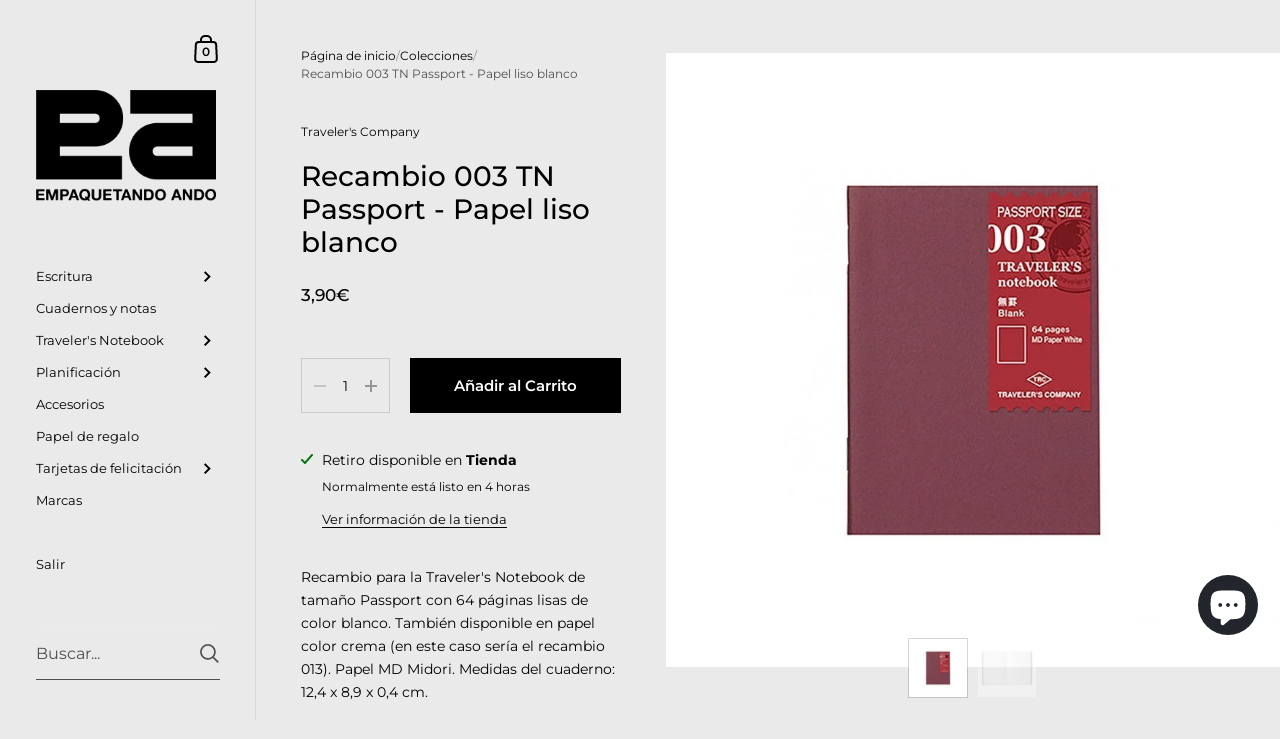

--- FILE ---
content_type: text/html; charset=utf-8
request_url: https://empaquetandoando.com/variants/43738670858453/?section_id=helper-pickup-availability
body_size: 682
content:
<div id="shopify-section-helper-pickup-availability" class="shopify-section"><pickup-availability-preview class="pickup-availability-preview store-availability-container">

    <div class="store-availability-information"><svg aria-hidden="true" focusable="false" role="presentation" class="icon icon-in-stock" viewBox="0 0 12 10"><path fill-rule="evenodd" clip-rule="evenodd" d="M3.293 9.707l-3-3a.999.999 0 1 1 1.414-1.414l2.236 2.236 6.298-7.18a.999.999 0 1 1 1.518 1.3l-7 8a1 1 0 0 1-.72.35 1.017 1.017 0 0 1-.746-.292z" fill="#212B36"/></svg><div class="store-availability-information-container"><p class="store-availability-information__title">
              Retiro disponible en <strong>Tienda</strong>
            </p>
            <p class="store-availability-information__stock body-text-sm">
              Normalmente está listo en 4 horas
            </p>
            <p class="store-availability-information__stores body-text-sm">
              <button class="button--text store-availability-information__link js-modal-open-store-availability-modal" data-store-availability-modal-open aria-haspopup="dialog">Ver información de la tienda</button>
            </p></div>
    </div>

  </pickup-availability-preview>
  
  <sidebar-drawer id="PickupAvailabilityDrawer" class="sidebar__pickup sidebar-parent-element" tabindex="-1" role="dialog" aria-modal="true" aria-labelledby="PickupAvailabilityHeading" data-overlay="sidebar">

    <div class="sidebar-element sidebar-element--right-side">

      <div class="locals sidebar-content-element">

        <div class="locals__title body-text-sm sidebar-title-element">
          <h2
            id="StoreAvailabilitiesModalProductTitle"
            class="title"
            data-store-availability-modal-product-title
          >Recambio 003 TN Passport - Papel liso blanco</h2></div>

        <div class="top store-availability-container">

          <ul class="store-availabilities-list" role="list"><li class="store-availability-list__item">

                <div class="store-availability-list-header">
                  <h3 class="store-availability-list-header__location">Tienda</h3>
                </div>

                <small class="store-availability-list__stock body-text-sm"><svg aria-hidden="true" focusable="false" role="presentation" class="icon icon-in-stock" viewBox="0 0 12 10"><path fill-rule="evenodd" clip-rule="evenodd" d="M3.293 9.707l-3-3a.999.999 0 1 1 1.414-1.414l2.236 2.236 6.298-7.18a.999.999 0 1 1 1.518 1.3l-7 8a1 1 0 0 1-.72.35 1.017 1.017 0 0 1-.746-.292z" fill="#212B36"/></svg>Retiro disponible, normalmente está listo en 4 horas
</small><address class="store-availability-list__address">
                  <p>Rúa Palomar 28<br>15004 A Coruña<br>A Coruña<br>España</p>
                </address><p class="store-availability-list__phone">
                    <a href="tel:+34698154547">+34698154547</a><br>
                  </p></li></ul>

        </div>


      </div>

      <button class="sidebar-close-element" data-js-close>
        <span class="visually-hidden">Cerrar</span><svg version="1.1" class="svg close" xmlns="//www.w3.org/2000/svg" xmlns:xlink="//www.w3.org  /1999/xlink" x="0px" y="0px" width="60px" height="60px" viewBox="0 0 60 60" enable-background="new 0 0 60 60" xml:space="preserve"><polygon points="38.936,23.561 36.814,21.439 30.562,27.691 24.311,21.439 22.189,23.561 28.441,29.812 22.189,36.064 24.311,38.186 30.562,31.934 36.814,38.186 38.936,36.064 32.684,29.812 "/></svg></button>

    </div>

  </sidebar-drawer></div>

--- FILE ---
content_type: text/css
request_url: https://empaquetandoando.com/cdn/shop/t/13/assets/component-newsletter.css?v=118693846231760835701704195862
body_size: -388
content:
.newsletter__title{margin-bottom:1.75em}.newsletter__form{width:100%;margin-bottom:3em}.newsletter__form div{position:relative}.newsletter__input{width:100%;color:rgba(var(--color-body-txt),1);border:1px solid rgba(var(--color-body-txt),.36);padding:0 20px;transition:all .1s linear}.newsletter__input::placeholder{opacity:1;color:rgba(var(--color-body-txt),1)}.no-touchevents .newsletter__input:hover{border-color:rgba(var(--color-body-txt),.56)}.newsletter__input:focus{border-color:rgba(var(--color-body-txt),.56);box-shadow:0 0 0 3px rgba(var(--color-body-txt),.14)}.newsletter__input+.newsletter__submit{transition:all .1s linear}.newsletter__input:focus,.newsletter__input.filled{opacity:1!important}.newsletter__input:focus+.newsletter__submit,.newsletter__input.filled+.newsletter__submit{opacity:1!important}.newsletter__submit{position:absolute;top:0;height:100%;display:flex;align-items:center;cursor:pointer}html[dir=rtl] .newsletter__submit{left:20px}html[dir=ltr] .newsletter__submit{right:20px}.newsletter__submit>span{height:21px}.newsletter__submit path{transition:all .1s linear;fill:rgba(var(--color-body-txt),1)}.no-touchevents .newsletter__submit:hover,.newsletter__submit:focus{opacity:1!important}.no-touchevents .newsletter__submit:hover path,.newsletter__submit:focus path{fill:rgba(var(--color-body-accent),1)}.newsletter__text{line-height:1.7;opacity:.66;margin-bottom:2em}.newsletter__text+.newsletter__title{margin-top:2.25em}.newsletter>div>*:last-child{margin-bottom:0}
/*# sourceMappingURL=/cdn/shop/t/13/assets/component-newsletter.css.map?v=118693846231760835701704195862 */


--- FILE ---
content_type: text/javascript
request_url: https://empaquetandoando.com/cdn/shop/t/13/assets/section-sidebar.js?v=172807448067203081941704195862
body_size: 1932
content:
class MainSidebar extends HTMLElement{constructor(){if(super(),this.SCROLL_EVENT=e=>{this.offsetHeight>window.innerHeight?this.style.transform="translate3d(0,"+window.scrollY*-1+"px, 0)":this.style.transform="translate3d(0,"+(this.offsetHeight-window.innerHeight)*-1+"px, 0)"},this.addEventListener("scroll",this.SCROLL_EVENT,{passive:!0}),this.RESIZE_EVENT=debounce(()=>{this.offsetHeight>window.innerHeight?this.SCROLL_EVENT():this.style.transform="translate3d(0, 0, 0)",this.setSidebarHeight()},300),this.addEventListener("resize",this.RESIZE_EVENT,{passive:!0}),setTimeout(()=>{this.RESIZE_EVENT()},310),!document.body.classList.contains("template-cart")&&KROWN.settings.cart_action=="overlay"){const sidebarCart=document.querySelector(".sidebar__cart");document.querySelector(".sidebar__cart-handle")&&document.querySelector(".sidebar__cart-handle").addEventListener("click",e=>{e.preventDefault(),sidebarCart.show()}),document.querySelector(".sidebar__cart-handle")&&document.querySelector(".sidebar__cart-handle").addEventListener("keyup",e=>{e.keyCode==window.KEYCODES.RETURN&&setTimeout(()=>{document.querySelector(".sidebar__cart .sidebar__cart-close").focus()},100)})}const sidebarSearch=document.querySelector(".sidebar__search");JSON.parse(document.getElementById("shopify-features").text).predictiveSearch?(this.closePredictiveSearch=(()=>{document.querySelector(".sidebar").classList.remove("no-transforms"),sidebarSearch.classList.remove("open-search"),sidebarSearch.classList.remove("opened"),this.querySelector("[data-js-search-results]").classList.remove("show"),document.body.classList.remove("overflow-hidden"),document.querySelector(".cart-overlay-background").classList.remove("show"),document.querySelector(".cart-overlay-background").removeEventListener("click",this.closePredictiveSearch)}).bind(this),document.querySelector(".sidebar__search-handle")&&document.querySelector(".sidebar__search-handle").addEventListener("click",e=>{window.getComputedStyle(sidebarSearch,":after").content.includes("predictive-mobile")&&(e.preventDefault(),sidebarSearch.classList.contains("opened")?sidebarSearch.hide():(sidebarSearch.show(),setTimeout(()=>{document.querySelector("[data-js-search-input]").focus()},50)))}),this.querySelector('input[type="search"]')&&this.querySelector('input[type="search"]').addEventListener("click",e=>{sidebarSearch.classList.contains("open-search")||(this.setSidebarHeight(),document.querySelector(".sidebar").classList.add("no-transforms"),sidebarSearch.classList.add("open-search"),sidebarSearch.classList.add("opened"),this.querySelector("[data-js-search-results]").classList.add("show"),document.body.classList.add("overflow-hidden"),document.querySelector(".cart-overlay-background").classList.add("show"),document.querySelector(".cart-overlay-background").addEventListener("click",this.closePredictiveSearch))}),this.querySelector(".sidebar__search-close")&&this.querySelector(".sidebar__search-close").addEventListener("click",e=>{window.getComputedStyle(sidebarSearch,":after").content.includes("predictive-mobile")||this.closePredictiveSearch()}),document.addEventListener("keydown",e=>{if(e.keyCode==window.KEYCODES.ESC){const afterContent=window.getComputedStyle(sidebarSearch,":after").content;sidebarSearch.classList.contains("open-search")&&!afterContent.includes("predictive-mobile")&&this.closePredictiveSearch()}})):(document.querySelector(".sidebar__search-handle")&&document.querySelector(".sidebar__search-handle").addEventListener("click",e=>{e.preventDefault(),sidebarSearch.classList.contains("opened")?sidebarSearch.classList.remove("opened"):(sidebarSearch.classList.add("opened"),document.querySelector('.sidebar__search input[type="search"]').setAttribute("placeholder",document.querySelector('.sidebar__search input[type="search"]').dataset.responsivePlaceholder),setTimeout(()=>{document.querySelector('.sidebar__search input[type="search"]').focus()},100))}),document.querySelector(".sidebar__search")&&document.querySelector(".sidebar__search").classList.remove("predictive-search"));const sidebarMenus=document.querySelector(".sidebar__menus");document.querySelector(".sidebar__menu-handle")&&document.querySelector(".sidebar__menu-handle").addEventListener("click",e=>{e.preventDefault(),sidebarMenus.classList.remove("kill-overflow"),sidebarMenus.classList.contains("opened")?sidebarMenus.hide():sidebarMenus.show()});let submenuLevel=0;document.querySelectorAll(".sidebar__menus .sidebar__menu .has-submenu > a").forEach(elm=>{elm.addEventListener("click",e=>{window.innerWidth<=948&&(e.preventDefault(),e.stopPropagation(),sidebarMenus.classList.add("kill-overflow"),sidebarMenus.scrollTop=0,elm.parentNode.classList.contains("has-second-submenu")?submenuLevel=2:submenuLevel=1,elm.parentNode.classList.add("open-submenu"),elm.parentNode.parentNode.classList.add("opened-submenu"),elm.closest(".sidebar__menus").classList.add("opened-submenus"),elm.parentNode.parentNode.parentNode.classList.contains("primary-menu")?elm.parentNode.parentNode.parentNode.nextElementSibling.classList.add("opened-other-submenu"):elm.parentNode.parentNode.parentNode.previousElementSibling.classList.add("opened-other-submenu"))})}),document.querySelector(".sidebar__menus-back").addEventListener("click",e=>{submenuLevel==1?(submenuLevel=0,sidebarMenus.classList.remove("opened-submenus"),sidebarMenus.querySelector("nav.opened-other-submenu").classList.remove("opened-other-submenu"),sidebarMenus.querySelector(".opened-submenu").classList.remove("opened-submenu"),sidebarMenus.querySelector(".open-submenu").classList.remove("open-submenu"),sidebarMenus.classList.remove("kill-overflow")):submenuLevel==2&&(submenuLevel=1,document.querySelector(".has-second-submenu.open-submenu").parentNode.classList.remove("opened-submenu"),document.querySelector(".has-second-submenu.open-submenu").classList.remove("open-submenu"))}),this.sidebarParentFLAG=!1,this.sidebarSeconds=document.querySelector(".sidebar__seconds"),this.sidebarSecondsDOM=document.querySelector(".sidebar__seconds .sidebar__menu"),this.sidebarSecondsFLAG=!1,this.sidebarThirds=document.querySelector(".sidebar__thirds"),this.sidebarThirdsDOM=document.querySelector(".sidebar__thirds .sidebar__menu"),this.sidebarThirdsFLAG=!1,document.querySelectorAll(".has-first-submenu > a").forEach(elm=>{elm.addEventListener("touchstart",e=>{window.innerWidth>948&&(e.preventDefault(),elm.parentNode.querySelectorAll("a")[0].style.pointerEvents="none",this.onMouseEnterHandlerFirst({currentTarget:elm.parentNode,preventDefault:()=>{}}))},{passive:!0})}),document.querySelectorAll(".has-first-submenu").forEach(elm=>{elm.addEventListener("mouseenter",this.onMouseEnterHandlerFirst.bind(this)),elm.addEventListener("mouseleave",this.onMouseLeaveHandlerFirst.bind(this))}),this.sidebarSeconds.addEventListener("mouseenter",()=>{document.body.classList.add("show-overlay"),this.sidebarSeconds.classList.add("opened"),this.sidebarSeconds.querySelector(".sidebar__submenu--first")&&this.sidebarSeconds.querySelector(".sidebar__submenu--first").classList.add("submenu-opened")}),this.sidebarSeconds.addEventListener("mouseleave",this.onMouseLeaveHandlerFirst.bind(this)),this.sidebarThirds.addEventListener("mouseenter",()=>{document.body.classList.add("show-overlay"),this.sidebarThirds.classList.add("opened"),this.sidebarSeconds.classList.add("opened"),this.sidebarSeconds.querySelector(".sidebar__submenu--first").classList.add("submenu-opened"),this.sidebarThirds.querySelector(".sidebar__submenu--second").classList.add("submenu-opened")}),this.sidebarThirds.addEventListener("mouseleave",()=>{this.onMouseLeaveHandlerFirst(),this.onMouseLeaveHandlerSecond()});let activeElement=document.activeElement,activeMenu_l1=null,activeMenu_l2=null,activeMenu_lFlag=!1;document.addEventListener("keyup",e=>{e.keyCode==window.KEYCODES.TAB&&(document.activeElement.classList.contains("parent-has-submenu")?(document.activeElement.parentNode.classList.contains("has-first-submenu")?this.onMouseEnterHandlerFirst({currentTarget:document.activeElement.parentNode,preventDefault:()=>{}}):document.activeElement.parentNode.classList.contains("has-second-submenu")&&this.onMouseEnterHandlerSecond({currentTarget:document.activeElement.parentNode,preventDefault:()=>{}}),document.activeElement.classList.contains("sub-menu__link-second")?document.activeElement.classList.contains("sub-menu__last-second")?(activeMenu_l2=activeMenu_l1,activeMenu_lFlag=!0):activeMenu_l2=document.activeElement.parentNode.nextElementSibling.querySelector(":scope > a"):document.activeElement.parentNode.nextElementSibling?activeMenu_l1=document.activeElement.parentNode.nextElementSibling.querySelector(":scope > a"):document.activeElement.dataset.type=="primary"?activeMenu_l1=document.querySelector(".secondary-menu").querySelectorAll("a")[0]:document.activeElement.dataset.type=="secondary"&&(document.querySelector(".accounts-menu")?activeMenu_l1=document.querySelector(".accounts-menu").querySelectorAll("a")[0]:document.querySelector(".sidebar .localization-form__item")?activeMenu_l1=document.querySelectorAll(".sidebar .localization-form__item")[0].querySelectorAll("button")[0]:activeMenu_l1=document.querySelector(".sidebar .sidebar__search form"))):activeElement.classList.contains("sub-menu__last-second")?!activeElement.classList.contains("parent-has-submenu")||activeElement.classList.contains("ran-over")?(activeMenu_l1&&activeMenu_l1.focus(),this.onMouseLeaveHandlerFirst()):activeElement.classList.add("ran-over"):activeElement.classList.contains("sub-menu__last-third")&&(activeMenu_l2&&activeMenu_l2.focus(),this.onMouseLeaveHandlerSecond(),document.activeElement.classList.contains("sub-menu__last-second")&&document.activeElement.classList.contains("ran-over")?(this.onMouseLeaveHandlerFirst(),this.onMouseLeaveHandlerSecond(),activeMenu_l1&&activeMenu_l1.focus()):document.activeElement.parentNode.classList.contains("has-second-submenu")&&(this.onMouseEnterHandlerSecond({currentTarget:document.activeElement.parentNode,preventDefault:()=>{}}),document.activeElement.classList.contains("sub-menu__last-second")||(activeMenu_l2=document.activeElement.parentNode.nextElementSibling.querySelector(":scope > a"))),activeMenu_lFlag&&(activeMenu_lFlag=!1,this.onMouseLeaveHandlerFirst())),activeElement=document.activeElement)}),document.addEventListener("keydown",e=>{e.keyCode==window.KEYCODES.TAB?activeElement.classList.contains("parent-has-submenu")&&(e.preventDefault(),this.sidebarSeconds.querySelectorAll("a")[0].focus(),activeElement.classList.contains("sub-menu__link-second")&&this.sidebarThirds.querySelectorAll("a")[0].focus()):e.keyCode==window.KEYCODES.ESC&&(this.sidebarSecondsFLAG&&this.onMouseLeaveHandlerFirst(),this.sidebarThirdsFLAG&&this.onMouseLeaveHandlerSecond())})}onMouseEnterHandlerFirst(e){if(window.innerWidth>948){e.preventDefault(),document.body.classList.add("show-overlay"),this.sidebarSeconds.classList.add("opened"),this.sidebarSecondsFLAG=!0;let openedSubmenu=document.createElement("div");openedSubmenu.classList.add("clone"),openedSubmenu.innerHTML=e.currentTarget.querySelector(":scope > .sidebar__submenu").outerHTML,openedSubmenu=openedSubmenu.querySelector(":scope > div"),(!this.sidebarSecondsDOM.querySelector(".sidebar__submenu")||this.sidebarSecondsDOM.querySelector(".sidebar__submenu").dataset.handle!=openedSubmenu.dataset.handle)&&(this.sidebarSecondsDOM.innerHTML=openedSubmenu.outerHTML),this.sidebarSecondsDOM.querySelector(":scope > .sidebar__submenu .sub-menu").style.paddingTop=e.currentTarget.getBoundingClientRect().top+"px",setTimeout(()=>{this.sidebarSecondsDOM.querySelector(":scope > .sidebar__submenu").classList.add("submenu-opened")},10),this.sidebarSecondsDOM.querySelectorAll(".has-second-submenu").forEach(elm=>{elm.addEventListener("touchstart",e2=>{e2.preventDefault(),elm.parentNode.querySelectorAll("a")[0].style.pointerEvents="none",this.onMouseEnterHandlerSecond({currentTarget:elm,preventDefault:()=>{}}),this.sidebarThirdsFLAG&&this.onMouseLeaveHandlerSecond()},{passive:!0}),elm.addEventListener("mouseenter",this.onMouseEnterHandlerSecond.bind(this)),elm.addEventListener("mouseleave",()=>{this.sidebarThirdsFLAG&&this.onMouseLeaveHandlerSecond()})}),e.currentTarget.addEventListener("mouseleave",this.onMouseLeaveHandlerSecond.bind(this))}}onMouseEnterHandlerSecond(e){e.preventDefault(),this.sidebarThirds.classList.add("opened"),this.sidebarThirdsFLAG=!0;let openedSubmenu=document.createElement("div");openedSubmenu.classList.add("clone"),openedSubmenu.innerHTML=e.currentTarget.querySelector(":scope > .sidebar__submenu").outerHTML,openedSubmenu=openedSubmenu.querySelector(":scope > div"),(!this.sidebarThirdsDOM.querySelector(".sidebar__submenu")||this.sidebarThirdsDOM.querySelector(".sidebar__submenu")&&this.sidebarThirdsDOM.querySelector(".sidebar__submenu").dataset.handle!=openedSubmenu.dataset.handle)&&(this.sidebarThirdsDOM.innerHTML=openedSubmenu.outerHTML),this.sidebarThirdsDOM.querySelector(":scope > .sidebar__submenu .sub-menu").style.paddingTop=e.currentTarget.getBoundingClientRect().top+"px",setTimeout(()=>{this.sidebarThirdsDOM.querySelector(":scope > .sidebar__submenu").classList.add("submenu-opened")},10)}onMouseLeaveHandlerFirst(){this.sidebarSeconds.classList.remove("opened"),this.sidebarSeconds.querySelector(".submenu-opened")&&this.sidebarSeconds.querySelector(".submenu-opened").classList.remove("submenu-opened"),document.body.classList.remove("show-overlay"),this.sidebarSecondsFLAG=!1}onMouseLeaveHandlerSecond(){this.sidebarThirds.classList.remove("opened"),this.sidebarThirds.querySelector(".submenu-opened")&&this.sidebarThirds.querySelector(".submenu-opened").classList.remove("submenu-opened"),this.sidebarThirdsFLAG=!1}setSidebarHeight(){document.querySelectorAll(".sidebar__cart, .sidebar__cart .cart, .sidebar__search, .collection__filters, .collection__filters .filters").forEach(elm=>{elm.style.height=window.innerHeight+"px"}),document.querySelector(".sidebar__menus").style.height=window.innerHeight+"px",document.querySelector(".sidebar__search.predictive-search .sidebar__search-results")&&(document.querySelector(".sidebar__search.predictive-search .sidebar__search-results").style.maxHeight=`${window.innerHeight-(document.body.classList.contains("show-announcement-bar")?200:160)}px`)}}customElements.define("main-sidebar",MainSidebar);let overlay=document.createElement("span");overlay.className="cart-overlay-background",overlay.addEventListener("click",()=>{document.querySelector("sidebar-drawer.opened").hide()}),document.body.append(overlay),overlay=document.createElement("span"),overlay.className="sidebar-overlay-background",overlay.addEventListener("click",()=>{document.querySelector("sidebar-drawer.opened").hide()}),document.body.append(overlay);class SidebarDrawer extends HTMLElement{constructor(){super(),this.querySelector("[data-js-close]").addEventListener("click",()=>{this.hide()}),document.addEventListener("keydown",e=>{if(e.keyCode==window.KEYCODES.ESC){const openedSidebar=document.querySelector("sidebar-drawer.opened");openedSidebar&&openedSidebar.hide()}}),this.setAttribute("style","")}show(){this.opened=!0,this.classList.add("opened"),document.body.classList.add("overflow-hidden"),this.dataset.overlay=="sidebar"?document.querySelector(".sidebar-overlay-background").classList.add("show"):this.dataset.overlay=="cart"&&document.querySelector(".cart-overlay-background").classList.add("show"),document.querySelectorAll(".sidebar__cart, .sidebar__cart .cart, .sidebar__search, .collection__filters, .collection__filters .filters").forEach(elm=>{elm.style.height=window.innerHeight+"px"}),document.querySelector(".sidebar__menus").style.height=window.innerHeight+"px",document.querySelector(".sidebar__search.predictive-search .sidebar__search-results")&&(document.querySelector(".sidebar__search.predictive-search .sidebar__search-results").style.maxHeight=window.innerHeight-170+"px"),this._mountA11YHelper()}hide(){this.opened=!1,this.classList.remove("opened"),document.body.classList.remove("overflow-hidden"),this.dataset.overlay=="sidebar"?document.querySelector(".sidebar-overlay-background").classList.remove("show"):this.dataset.overlay=="cart"&&document.querySelector(".cart-overlay-background").classList.remove("show"),this._unmountA11YHelper()}_mountA11YHelper(forcedFocus){let focusable=forcedFocus||this.querySelectorAll('[tabindex="0"], button, [href], input:not([type="hidden"]), select, textarea, .regular-select-cover'),firstFocusable=focusable[0],lastFocusable=focusable[focusable.length-1];this.classList.contains("sidebar__cart")&&!this.querySelector(".cart__form").classList.contains("cart--empty")&&(lastFocusable=focusable[focusable.length-2]),this.A11Y_TAB_EVENT=((firstFocusable2,lastFocusable2,e)=>{(e.key==="Tab"||e.keyCode===window.KEYCODES.TAB)&&(e.shiftKey?document.activeElement===firstFocusable2&&(lastFocusable2.focus(),e.preventDefault()):document.activeElement===lastFocusable2&&(firstFocusable2.focus(),e.preventDefault()))}).bind(this,firstFocusable,lastFocusable),this.addEventListener("keydown",this.A11Y_TAB_EVENT)}_unmountA11YHelper(sidebar){this.removeEventListener("keydown",this.A11Y_TAB_EVENT)}}customElements.define("sidebar-drawer",SidebarDrawer);
//# sourceMappingURL=/cdn/shop/t/13/assets/section-sidebar.js.map?v=172807448067203081941704195862


--- FILE ---
content_type: text/javascript
request_url: https://empaquetandoando.com/cdn/shop/t/13/assets/theme.js?v=150715774422971065061704195863
body_size: -74
content:
KROWN.themeName="Kingdom",KROWN.themeVersion="5.2.1";const executeOnceOnDomContentLoaded=()=>{document.querySelectorAll("input").forEach(elm=>{elm.addEventListener("change",e=>{e.target.value!=""?e.target.classList.add("filled"):e.target.classList.remove("filled")})}),document.querySelectorAll('input[type="search"]').forEach(elm=>{elm.value=""});let activeElement=document.activeElement;document.addEventListener("keyup",e=>{e.keyCode==window.KEYCODES.TAB&&(activeElement.classList.contains("focus")&&e.target!=activeElement&&activeElement.classList.remove("focus"),(e.target.classList.contains("regular-select-cover")||e.target.classList.contains("search-field")||e.target.classList.contains("product-item__link")||e.target.classList.contains("content-slider")||e.target.classList.contains("blog-item__header")||e.target.classList.contains("toggle__title")||e.target.tagName=="INPUT")&&(activeElement=e.target,e.target.classList.add("focus")))}),window.location.search=="?customer_posted=true"?setTimeout(()=>{window.scroll({top:document.querySelector("form .alert").offsetTop-250,behavior:"smooth"})},300):window.location.pathname.includes("/challenge")&&setTimeout(()=>{window.scroll({top:0,behavior:"auto"})},300)};document.readyState!=="loading"?executeOnceOnDomContentLoaded():document.addEventListener("DOMContentLoaded",executeOnceOnDomContentLoaded),window.refreshCart||(window.refreshCart=()=>{fetch("?section_id=cart-helper").then(response=>response.text()).then(text=>{const sectionInnerHTML=new DOMParser().parseFromString(text,"text/html"),cartFormInnerHTML=sectionInnerHTML.getElementById("AjaxCartForm").innerHTML,cartSubtotalInnerHTML=sectionInnerHTML.getElementById("AjaxCartSubtotal").innerHTML,cartItems=document.getElementById("AjaxCartForm");cartItems.innerHTML=cartFormInnerHTML,cartItems.ajaxifyCartItems(),document.querySelector("[data-header-cart-count]").textContent=cartItems.querySelector("[data-cart-count]").textContent,document.getElementById("AjaxCartSubtotal").innerHTML=cartSubtotalInnerHTML,document.querySelector(".sidebar__cart").show()})});
//# sourceMappingURL=/cdn/shop/t/13/assets/theme.js.map?v=150715774422971065061704195863
